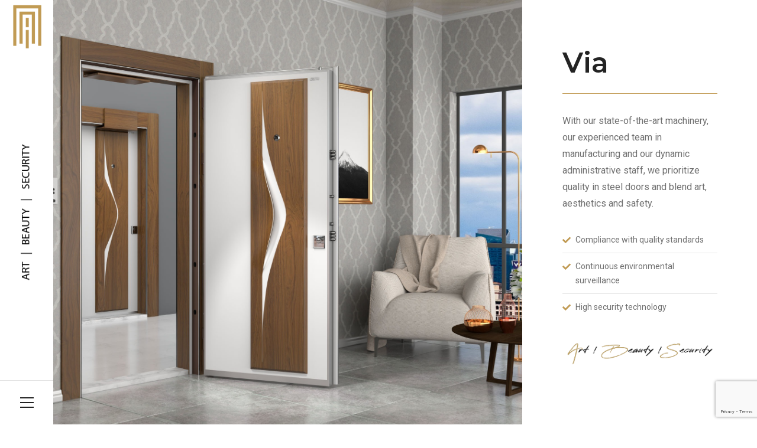

--- FILE ---
content_type: text/html; charset=utf-8
request_url: https://www.google.com/recaptcha/api2/anchor?ar=1&k=6LdZUKQdAAAAAKeUmAE96LYvqS7x4Z8Od-QnGBdw&co=aHR0cHM6Ly93d3cuYWJzZG9vci5jb206NDQz&hl=en&v=PoyoqOPhxBO7pBk68S4YbpHZ&size=invisible&anchor-ms=20000&execute-ms=30000&cb=s22rjxl7s8xk
body_size: 48953
content:
<!DOCTYPE HTML><html dir="ltr" lang="en"><head><meta http-equiv="Content-Type" content="text/html; charset=UTF-8">
<meta http-equiv="X-UA-Compatible" content="IE=edge">
<title>reCAPTCHA</title>
<style type="text/css">
/* cyrillic-ext */
@font-face {
  font-family: 'Roboto';
  font-style: normal;
  font-weight: 400;
  font-stretch: 100%;
  src: url(//fonts.gstatic.com/s/roboto/v48/KFO7CnqEu92Fr1ME7kSn66aGLdTylUAMa3GUBHMdazTgWw.woff2) format('woff2');
  unicode-range: U+0460-052F, U+1C80-1C8A, U+20B4, U+2DE0-2DFF, U+A640-A69F, U+FE2E-FE2F;
}
/* cyrillic */
@font-face {
  font-family: 'Roboto';
  font-style: normal;
  font-weight: 400;
  font-stretch: 100%;
  src: url(//fonts.gstatic.com/s/roboto/v48/KFO7CnqEu92Fr1ME7kSn66aGLdTylUAMa3iUBHMdazTgWw.woff2) format('woff2');
  unicode-range: U+0301, U+0400-045F, U+0490-0491, U+04B0-04B1, U+2116;
}
/* greek-ext */
@font-face {
  font-family: 'Roboto';
  font-style: normal;
  font-weight: 400;
  font-stretch: 100%;
  src: url(//fonts.gstatic.com/s/roboto/v48/KFO7CnqEu92Fr1ME7kSn66aGLdTylUAMa3CUBHMdazTgWw.woff2) format('woff2');
  unicode-range: U+1F00-1FFF;
}
/* greek */
@font-face {
  font-family: 'Roboto';
  font-style: normal;
  font-weight: 400;
  font-stretch: 100%;
  src: url(//fonts.gstatic.com/s/roboto/v48/KFO7CnqEu92Fr1ME7kSn66aGLdTylUAMa3-UBHMdazTgWw.woff2) format('woff2');
  unicode-range: U+0370-0377, U+037A-037F, U+0384-038A, U+038C, U+038E-03A1, U+03A3-03FF;
}
/* math */
@font-face {
  font-family: 'Roboto';
  font-style: normal;
  font-weight: 400;
  font-stretch: 100%;
  src: url(//fonts.gstatic.com/s/roboto/v48/KFO7CnqEu92Fr1ME7kSn66aGLdTylUAMawCUBHMdazTgWw.woff2) format('woff2');
  unicode-range: U+0302-0303, U+0305, U+0307-0308, U+0310, U+0312, U+0315, U+031A, U+0326-0327, U+032C, U+032F-0330, U+0332-0333, U+0338, U+033A, U+0346, U+034D, U+0391-03A1, U+03A3-03A9, U+03B1-03C9, U+03D1, U+03D5-03D6, U+03F0-03F1, U+03F4-03F5, U+2016-2017, U+2034-2038, U+203C, U+2040, U+2043, U+2047, U+2050, U+2057, U+205F, U+2070-2071, U+2074-208E, U+2090-209C, U+20D0-20DC, U+20E1, U+20E5-20EF, U+2100-2112, U+2114-2115, U+2117-2121, U+2123-214F, U+2190, U+2192, U+2194-21AE, U+21B0-21E5, U+21F1-21F2, U+21F4-2211, U+2213-2214, U+2216-22FF, U+2308-230B, U+2310, U+2319, U+231C-2321, U+2336-237A, U+237C, U+2395, U+239B-23B7, U+23D0, U+23DC-23E1, U+2474-2475, U+25AF, U+25B3, U+25B7, U+25BD, U+25C1, U+25CA, U+25CC, U+25FB, U+266D-266F, U+27C0-27FF, U+2900-2AFF, U+2B0E-2B11, U+2B30-2B4C, U+2BFE, U+3030, U+FF5B, U+FF5D, U+1D400-1D7FF, U+1EE00-1EEFF;
}
/* symbols */
@font-face {
  font-family: 'Roboto';
  font-style: normal;
  font-weight: 400;
  font-stretch: 100%;
  src: url(//fonts.gstatic.com/s/roboto/v48/KFO7CnqEu92Fr1ME7kSn66aGLdTylUAMaxKUBHMdazTgWw.woff2) format('woff2');
  unicode-range: U+0001-000C, U+000E-001F, U+007F-009F, U+20DD-20E0, U+20E2-20E4, U+2150-218F, U+2190, U+2192, U+2194-2199, U+21AF, U+21E6-21F0, U+21F3, U+2218-2219, U+2299, U+22C4-22C6, U+2300-243F, U+2440-244A, U+2460-24FF, U+25A0-27BF, U+2800-28FF, U+2921-2922, U+2981, U+29BF, U+29EB, U+2B00-2BFF, U+4DC0-4DFF, U+FFF9-FFFB, U+10140-1018E, U+10190-1019C, U+101A0, U+101D0-101FD, U+102E0-102FB, U+10E60-10E7E, U+1D2C0-1D2D3, U+1D2E0-1D37F, U+1F000-1F0FF, U+1F100-1F1AD, U+1F1E6-1F1FF, U+1F30D-1F30F, U+1F315, U+1F31C, U+1F31E, U+1F320-1F32C, U+1F336, U+1F378, U+1F37D, U+1F382, U+1F393-1F39F, U+1F3A7-1F3A8, U+1F3AC-1F3AF, U+1F3C2, U+1F3C4-1F3C6, U+1F3CA-1F3CE, U+1F3D4-1F3E0, U+1F3ED, U+1F3F1-1F3F3, U+1F3F5-1F3F7, U+1F408, U+1F415, U+1F41F, U+1F426, U+1F43F, U+1F441-1F442, U+1F444, U+1F446-1F449, U+1F44C-1F44E, U+1F453, U+1F46A, U+1F47D, U+1F4A3, U+1F4B0, U+1F4B3, U+1F4B9, U+1F4BB, U+1F4BF, U+1F4C8-1F4CB, U+1F4D6, U+1F4DA, U+1F4DF, U+1F4E3-1F4E6, U+1F4EA-1F4ED, U+1F4F7, U+1F4F9-1F4FB, U+1F4FD-1F4FE, U+1F503, U+1F507-1F50B, U+1F50D, U+1F512-1F513, U+1F53E-1F54A, U+1F54F-1F5FA, U+1F610, U+1F650-1F67F, U+1F687, U+1F68D, U+1F691, U+1F694, U+1F698, U+1F6AD, U+1F6B2, U+1F6B9-1F6BA, U+1F6BC, U+1F6C6-1F6CF, U+1F6D3-1F6D7, U+1F6E0-1F6EA, U+1F6F0-1F6F3, U+1F6F7-1F6FC, U+1F700-1F7FF, U+1F800-1F80B, U+1F810-1F847, U+1F850-1F859, U+1F860-1F887, U+1F890-1F8AD, U+1F8B0-1F8BB, U+1F8C0-1F8C1, U+1F900-1F90B, U+1F93B, U+1F946, U+1F984, U+1F996, U+1F9E9, U+1FA00-1FA6F, U+1FA70-1FA7C, U+1FA80-1FA89, U+1FA8F-1FAC6, U+1FACE-1FADC, U+1FADF-1FAE9, U+1FAF0-1FAF8, U+1FB00-1FBFF;
}
/* vietnamese */
@font-face {
  font-family: 'Roboto';
  font-style: normal;
  font-weight: 400;
  font-stretch: 100%;
  src: url(//fonts.gstatic.com/s/roboto/v48/KFO7CnqEu92Fr1ME7kSn66aGLdTylUAMa3OUBHMdazTgWw.woff2) format('woff2');
  unicode-range: U+0102-0103, U+0110-0111, U+0128-0129, U+0168-0169, U+01A0-01A1, U+01AF-01B0, U+0300-0301, U+0303-0304, U+0308-0309, U+0323, U+0329, U+1EA0-1EF9, U+20AB;
}
/* latin-ext */
@font-face {
  font-family: 'Roboto';
  font-style: normal;
  font-weight: 400;
  font-stretch: 100%;
  src: url(//fonts.gstatic.com/s/roboto/v48/KFO7CnqEu92Fr1ME7kSn66aGLdTylUAMa3KUBHMdazTgWw.woff2) format('woff2');
  unicode-range: U+0100-02BA, U+02BD-02C5, U+02C7-02CC, U+02CE-02D7, U+02DD-02FF, U+0304, U+0308, U+0329, U+1D00-1DBF, U+1E00-1E9F, U+1EF2-1EFF, U+2020, U+20A0-20AB, U+20AD-20C0, U+2113, U+2C60-2C7F, U+A720-A7FF;
}
/* latin */
@font-face {
  font-family: 'Roboto';
  font-style: normal;
  font-weight: 400;
  font-stretch: 100%;
  src: url(//fonts.gstatic.com/s/roboto/v48/KFO7CnqEu92Fr1ME7kSn66aGLdTylUAMa3yUBHMdazQ.woff2) format('woff2');
  unicode-range: U+0000-00FF, U+0131, U+0152-0153, U+02BB-02BC, U+02C6, U+02DA, U+02DC, U+0304, U+0308, U+0329, U+2000-206F, U+20AC, U+2122, U+2191, U+2193, U+2212, U+2215, U+FEFF, U+FFFD;
}
/* cyrillic-ext */
@font-face {
  font-family: 'Roboto';
  font-style: normal;
  font-weight: 500;
  font-stretch: 100%;
  src: url(//fonts.gstatic.com/s/roboto/v48/KFO7CnqEu92Fr1ME7kSn66aGLdTylUAMa3GUBHMdazTgWw.woff2) format('woff2');
  unicode-range: U+0460-052F, U+1C80-1C8A, U+20B4, U+2DE0-2DFF, U+A640-A69F, U+FE2E-FE2F;
}
/* cyrillic */
@font-face {
  font-family: 'Roboto';
  font-style: normal;
  font-weight: 500;
  font-stretch: 100%;
  src: url(//fonts.gstatic.com/s/roboto/v48/KFO7CnqEu92Fr1ME7kSn66aGLdTylUAMa3iUBHMdazTgWw.woff2) format('woff2');
  unicode-range: U+0301, U+0400-045F, U+0490-0491, U+04B0-04B1, U+2116;
}
/* greek-ext */
@font-face {
  font-family: 'Roboto';
  font-style: normal;
  font-weight: 500;
  font-stretch: 100%;
  src: url(//fonts.gstatic.com/s/roboto/v48/KFO7CnqEu92Fr1ME7kSn66aGLdTylUAMa3CUBHMdazTgWw.woff2) format('woff2');
  unicode-range: U+1F00-1FFF;
}
/* greek */
@font-face {
  font-family: 'Roboto';
  font-style: normal;
  font-weight: 500;
  font-stretch: 100%;
  src: url(//fonts.gstatic.com/s/roboto/v48/KFO7CnqEu92Fr1ME7kSn66aGLdTylUAMa3-UBHMdazTgWw.woff2) format('woff2');
  unicode-range: U+0370-0377, U+037A-037F, U+0384-038A, U+038C, U+038E-03A1, U+03A3-03FF;
}
/* math */
@font-face {
  font-family: 'Roboto';
  font-style: normal;
  font-weight: 500;
  font-stretch: 100%;
  src: url(//fonts.gstatic.com/s/roboto/v48/KFO7CnqEu92Fr1ME7kSn66aGLdTylUAMawCUBHMdazTgWw.woff2) format('woff2');
  unicode-range: U+0302-0303, U+0305, U+0307-0308, U+0310, U+0312, U+0315, U+031A, U+0326-0327, U+032C, U+032F-0330, U+0332-0333, U+0338, U+033A, U+0346, U+034D, U+0391-03A1, U+03A3-03A9, U+03B1-03C9, U+03D1, U+03D5-03D6, U+03F0-03F1, U+03F4-03F5, U+2016-2017, U+2034-2038, U+203C, U+2040, U+2043, U+2047, U+2050, U+2057, U+205F, U+2070-2071, U+2074-208E, U+2090-209C, U+20D0-20DC, U+20E1, U+20E5-20EF, U+2100-2112, U+2114-2115, U+2117-2121, U+2123-214F, U+2190, U+2192, U+2194-21AE, U+21B0-21E5, U+21F1-21F2, U+21F4-2211, U+2213-2214, U+2216-22FF, U+2308-230B, U+2310, U+2319, U+231C-2321, U+2336-237A, U+237C, U+2395, U+239B-23B7, U+23D0, U+23DC-23E1, U+2474-2475, U+25AF, U+25B3, U+25B7, U+25BD, U+25C1, U+25CA, U+25CC, U+25FB, U+266D-266F, U+27C0-27FF, U+2900-2AFF, U+2B0E-2B11, U+2B30-2B4C, U+2BFE, U+3030, U+FF5B, U+FF5D, U+1D400-1D7FF, U+1EE00-1EEFF;
}
/* symbols */
@font-face {
  font-family: 'Roboto';
  font-style: normal;
  font-weight: 500;
  font-stretch: 100%;
  src: url(//fonts.gstatic.com/s/roboto/v48/KFO7CnqEu92Fr1ME7kSn66aGLdTylUAMaxKUBHMdazTgWw.woff2) format('woff2');
  unicode-range: U+0001-000C, U+000E-001F, U+007F-009F, U+20DD-20E0, U+20E2-20E4, U+2150-218F, U+2190, U+2192, U+2194-2199, U+21AF, U+21E6-21F0, U+21F3, U+2218-2219, U+2299, U+22C4-22C6, U+2300-243F, U+2440-244A, U+2460-24FF, U+25A0-27BF, U+2800-28FF, U+2921-2922, U+2981, U+29BF, U+29EB, U+2B00-2BFF, U+4DC0-4DFF, U+FFF9-FFFB, U+10140-1018E, U+10190-1019C, U+101A0, U+101D0-101FD, U+102E0-102FB, U+10E60-10E7E, U+1D2C0-1D2D3, U+1D2E0-1D37F, U+1F000-1F0FF, U+1F100-1F1AD, U+1F1E6-1F1FF, U+1F30D-1F30F, U+1F315, U+1F31C, U+1F31E, U+1F320-1F32C, U+1F336, U+1F378, U+1F37D, U+1F382, U+1F393-1F39F, U+1F3A7-1F3A8, U+1F3AC-1F3AF, U+1F3C2, U+1F3C4-1F3C6, U+1F3CA-1F3CE, U+1F3D4-1F3E0, U+1F3ED, U+1F3F1-1F3F3, U+1F3F5-1F3F7, U+1F408, U+1F415, U+1F41F, U+1F426, U+1F43F, U+1F441-1F442, U+1F444, U+1F446-1F449, U+1F44C-1F44E, U+1F453, U+1F46A, U+1F47D, U+1F4A3, U+1F4B0, U+1F4B3, U+1F4B9, U+1F4BB, U+1F4BF, U+1F4C8-1F4CB, U+1F4D6, U+1F4DA, U+1F4DF, U+1F4E3-1F4E6, U+1F4EA-1F4ED, U+1F4F7, U+1F4F9-1F4FB, U+1F4FD-1F4FE, U+1F503, U+1F507-1F50B, U+1F50D, U+1F512-1F513, U+1F53E-1F54A, U+1F54F-1F5FA, U+1F610, U+1F650-1F67F, U+1F687, U+1F68D, U+1F691, U+1F694, U+1F698, U+1F6AD, U+1F6B2, U+1F6B9-1F6BA, U+1F6BC, U+1F6C6-1F6CF, U+1F6D3-1F6D7, U+1F6E0-1F6EA, U+1F6F0-1F6F3, U+1F6F7-1F6FC, U+1F700-1F7FF, U+1F800-1F80B, U+1F810-1F847, U+1F850-1F859, U+1F860-1F887, U+1F890-1F8AD, U+1F8B0-1F8BB, U+1F8C0-1F8C1, U+1F900-1F90B, U+1F93B, U+1F946, U+1F984, U+1F996, U+1F9E9, U+1FA00-1FA6F, U+1FA70-1FA7C, U+1FA80-1FA89, U+1FA8F-1FAC6, U+1FACE-1FADC, U+1FADF-1FAE9, U+1FAF0-1FAF8, U+1FB00-1FBFF;
}
/* vietnamese */
@font-face {
  font-family: 'Roboto';
  font-style: normal;
  font-weight: 500;
  font-stretch: 100%;
  src: url(//fonts.gstatic.com/s/roboto/v48/KFO7CnqEu92Fr1ME7kSn66aGLdTylUAMa3OUBHMdazTgWw.woff2) format('woff2');
  unicode-range: U+0102-0103, U+0110-0111, U+0128-0129, U+0168-0169, U+01A0-01A1, U+01AF-01B0, U+0300-0301, U+0303-0304, U+0308-0309, U+0323, U+0329, U+1EA0-1EF9, U+20AB;
}
/* latin-ext */
@font-face {
  font-family: 'Roboto';
  font-style: normal;
  font-weight: 500;
  font-stretch: 100%;
  src: url(//fonts.gstatic.com/s/roboto/v48/KFO7CnqEu92Fr1ME7kSn66aGLdTylUAMa3KUBHMdazTgWw.woff2) format('woff2');
  unicode-range: U+0100-02BA, U+02BD-02C5, U+02C7-02CC, U+02CE-02D7, U+02DD-02FF, U+0304, U+0308, U+0329, U+1D00-1DBF, U+1E00-1E9F, U+1EF2-1EFF, U+2020, U+20A0-20AB, U+20AD-20C0, U+2113, U+2C60-2C7F, U+A720-A7FF;
}
/* latin */
@font-face {
  font-family: 'Roboto';
  font-style: normal;
  font-weight: 500;
  font-stretch: 100%;
  src: url(//fonts.gstatic.com/s/roboto/v48/KFO7CnqEu92Fr1ME7kSn66aGLdTylUAMa3yUBHMdazQ.woff2) format('woff2');
  unicode-range: U+0000-00FF, U+0131, U+0152-0153, U+02BB-02BC, U+02C6, U+02DA, U+02DC, U+0304, U+0308, U+0329, U+2000-206F, U+20AC, U+2122, U+2191, U+2193, U+2212, U+2215, U+FEFF, U+FFFD;
}
/* cyrillic-ext */
@font-face {
  font-family: 'Roboto';
  font-style: normal;
  font-weight: 900;
  font-stretch: 100%;
  src: url(//fonts.gstatic.com/s/roboto/v48/KFO7CnqEu92Fr1ME7kSn66aGLdTylUAMa3GUBHMdazTgWw.woff2) format('woff2');
  unicode-range: U+0460-052F, U+1C80-1C8A, U+20B4, U+2DE0-2DFF, U+A640-A69F, U+FE2E-FE2F;
}
/* cyrillic */
@font-face {
  font-family: 'Roboto';
  font-style: normal;
  font-weight: 900;
  font-stretch: 100%;
  src: url(//fonts.gstatic.com/s/roboto/v48/KFO7CnqEu92Fr1ME7kSn66aGLdTylUAMa3iUBHMdazTgWw.woff2) format('woff2');
  unicode-range: U+0301, U+0400-045F, U+0490-0491, U+04B0-04B1, U+2116;
}
/* greek-ext */
@font-face {
  font-family: 'Roboto';
  font-style: normal;
  font-weight: 900;
  font-stretch: 100%;
  src: url(//fonts.gstatic.com/s/roboto/v48/KFO7CnqEu92Fr1ME7kSn66aGLdTylUAMa3CUBHMdazTgWw.woff2) format('woff2');
  unicode-range: U+1F00-1FFF;
}
/* greek */
@font-face {
  font-family: 'Roboto';
  font-style: normal;
  font-weight: 900;
  font-stretch: 100%;
  src: url(//fonts.gstatic.com/s/roboto/v48/KFO7CnqEu92Fr1ME7kSn66aGLdTylUAMa3-UBHMdazTgWw.woff2) format('woff2');
  unicode-range: U+0370-0377, U+037A-037F, U+0384-038A, U+038C, U+038E-03A1, U+03A3-03FF;
}
/* math */
@font-face {
  font-family: 'Roboto';
  font-style: normal;
  font-weight: 900;
  font-stretch: 100%;
  src: url(//fonts.gstatic.com/s/roboto/v48/KFO7CnqEu92Fr1ME7kSn66aGLdTylUAMawCUBHMdazTgWw.woff2) format('woff2');
  unicode-range: U+0302-0303, U+0305, U+0307-0308, U+0310, U+0312, U+0315, U+031A, U+0326-0327, U+032C, U+032F-0330, U+0332-0333, U+0338, U+033A, U+0346, U+034D, U+0391-03A1, U+03A3-03A9, U+03B1-03C9, U+03D1, U+03D5-03D6, U+03F0-03F1, U+03F4-03F5, U+2016-2017, U+2034-2038, U+203C, U+2040, U+2043, U+2047, U+2050, U+2057, U+205F, U+2070-2071, U+2074-208E, U+2090-209C, U+20D0-20DC, U+20E1, U+20E5-20EF, U+2100-2112, U+2114-2115, U+2117-2121, U+2123-214F, U+2190, U+2192, U+2194-21AE, U+21B0-21E5, U+21F1-21F2, U+21F4-2211, U+2213-2214, U+2216-22FF, U+2308-230B, U+2310, U+2319, U+231C-2321, U+2336-237A, U+237C, U+2395, U+239B-23B7, U+23D0, U+23DC-23E1, U+2474-2475, U+25AF, U+25B3, U+25B7, U+25BD, U+25C1, U+25CA, U+25CC, U+25FB, U+266D-266F, U+27C0-27FF, U+2900-2AFF, U+2B0E-2B11, U+2B30-2B4C, U+2BFE, U+3030, U+FF5B, U+FF5D, U+1D400-1D7FF, U+1EE00-1EEFF;
}
/* symbols */
@font-face {
  font-family: 'Roboto';
  font-style: normal;
  font-weight: 900;
  font-stretch: 100%;
  src: url(//fonts.gstatic.com/s/roboto/v48/KFO7CnqEu92Fr1ME7kSn66aGLdTylUAMaxKUBHMdazTgWw.woff2) format('woff2');
  unicode-range: U+0001-000C, U+000E-001F, U+007F-009F, U+20DD-20E0, U+20E2-20E4, U+2150-218F, U+2190, U+2192, U+2194-2199, U+21AF, U+21E6-21F0, U+21F3, U+2218-2219, U+2299, U+22C4-22C6, U+2300-243F, U+2440-244A, U+2460-24FF, U+25A0-27BF, U+2800-28FF, U+2921-2922, U+2981, U+29BF, U+29EB, U+2B00-2BFF, U+4DC0-4DFF, U+FFF9-FFFB, U+10140-1018E, U+10190-1019C, U+101A0, U+101D0-101FD, U+102E0-102FB, U+10E60-10E7E, U+1D2C0-1D2D3, U+1D2E0-1D37F, U+1F000-1F0FF, U+1F100-1F1AD, U+1F1E6-1F1FF, U+1F30D-1F30F, U+1F315, U+1F31C, U+1F31E, U+1F320-1F32C, U+1F336, U+1F378, U+1F37D, U+1F382, U+1F393-1F39F, U+1F3A7-1F3A8, U+1F3AC-1F3AF, U+1F3C2, U+1F3C4-1F3C6, U+1F3CA-1F3CE, U+1F3D4-1F3E0, U+1F3ED, U+1F3F1-1F3F3, U+1F3F5-1F3F7, U+1F408, U+1F415, U+1F41F, U+1F426, U+1F43F, U+1F441-1F442, U+1F444, U+1F446-1F449, U+1F44C-1F44E, U+1F453, U+1F46A, U+1F47D, U+1F4A3, U+1F4B0, U+1F4B3, U+1F4B9, U+1F4BB, U+1F4BF, U+1F4C8-1F4CB, U+1F4D6, U+1F4DA, U+1F4DF, U+1F4E3-1F4E6, U+1F4EA-1F4ED, U+1F4F7, U+1F4F9-1F4FB, U+1F4FD-1F4FE, U+1F503, U+1F507-1F50B, U+1F50D, U+1F512-1F513, U+1F53E-1F54A, U+1F54F-1F5FA, U+1F610, U+1F650-1F67F, U+1F687, U+1F68D, U+1F691, U+1F694, U+1F698, U+1F6AD, U+1F6B2, U+1F6B9-1F6BA, U+1F6BC, U+1F6C6-1F6CF, U+1F6D3-1F6D7, U+1F6E0-1F6EA, U+1F6F0-1F6F3, U+1F6F7-1F6FC, U+1F700-1F7FF, U+1F800-1F80B, U+1F810-1F847, U+1F850-1F859, U+1F860-1F887, U+1F890-1F8AD, U+1F8B0-1F8BB, U+1F8C0-1F8C1, U+1F900-1F90B, U+1F93B, U+1F946, U+1F984, U+1F996, U+1F9E9, U+1FA00-1FA6F, U+1FA70-1FA7C, U+1FA80-1FA89, U+1FA8F-1FAC6, U+1FACE-1FADC, U+1FADF-1FAE9, U+1FAF0-1FAF8, U+1FB00-1FBFF;
}
/* vietnamese */
@font-face {
  font-family: 'Roboto';
  font-style: normal;
  font-weight: 900;
  font-stretch: 100%;
  src: url(//fonts.gstatic.com/s/roboto/v48/KFO7CnqEu92Fr1ME7kSn66aGLdTylUAMa3OUBHMdazTgWw.woff2) format('woff2');
  unicode-range: U+0102-0103, U+0110-0111, U+0128-0129, U+0168-0169, U+01A0-01A1, U+01AF-01B0, U+0300-0301, U+0303-0304, U+0308-0309, U+0323, U+0329, U+1EA0-1EF9, U+20AB;
}
/* latin-ext */
@font-face {
  font-family: 'Roboto';
  font-style: normal;
  font-weight: 900;
  font-stretch: 100%;
  src: url(//fonts.gstatic.com/s/roboto/v48/KFO7CnqEu92Fr1ME7kSn66aGLdTylUAMa3KUBHMdazTgWw.woff2) format('woff2');
  unicode-range: U+0100-02BA, U+02BD-02C5, U+02C7-02CC, U+02CE-02D7, U+02DD-02FF, U+0304, U+0308, U+0329, U+1D00-1DBF, U+1E00-1E9F, U+1EF2-1EFF, U+2020, U+20A0-20AB, U+20AD-20C0, U+2113, U+2C60-2C7F, U+A720-A7FF;
}
/* latin */
@font-face {
  font-family: 'Roboto';
  font-style: normal;
  font-weight: 900;
  font-stretch: 100%;
  src: url(//fonts.gstatic.com/s/roboto/v48/KFO7CnqEu92Fr1ME7kSn66aGLdTylUAMa3yUBHMdazQ.woff2) format('woff2');
  unicode-range: U+0000-00FF, U+0131, U+0152-0153, U+02BB-02BC, U+02C6, U+02DA, U+02DC, U+0304, U+0308, U+0329, U+2000-206F, U+20AC, U+2122, U+2191, U+2193, U+2212, U+2215, U+FEFF, U+FFFD;
}

</style>
<link rel="stylesheet" type="text/css" href="https://www.gstatic.com/recaptcha/releases/PoyoqOPhxBO7pBk68S4YbpHZ/styles__ltr.css">
<script nonce="CoB7WFF-NmiIKNLXhse26g" type="text/javascript">window['__recaptcha_api'] = 'https://www.google.com/recaptcha/api2/';</script>
<script type="text/javascript" src="https://www.gstatic.com/recaptcha/releases/PoyoqOPhxBO7pBk68S4YbpHZ/recaptcha__en.js" nonce="CoB7WFF-NmiIKNLXhse26g">
      
    </script></head>
<body><div id="rc-anchor-alert" class="rc-anchor-alert"></div>
<input type="hidden" id="recaptcha-token" value="[base64]">
<script type="text/javascript" nonce="CoB7WFF-NmiIKNLXhse26g">
      recaptcha.anchor.Main.init("[\x22ainput\x22,[\x22bgdata\x22,\x22\x22,\[base64]/[base64]/[base64]/[base64]/[base64]/[base64]/KGcoTywyNTMsTy5PKSxVRyhPLEMpKTpnKE8sMjUzLEMpLE8pKSxsKSksTykpfSxieT1mdW5jdGlvbihDLE8sdSxsKXtmb3IobD0odT1SKEMpLDApO08+MDtPLS0pbD1sPDw4fFooQyk7ZyhDLHUsbCl9LFVHPWZ1bmN0aW9uKEMsTyl7Qy5pLmxlbmd0aD4xMDQ/[base64]/[base64]/[base64]/[base64]/[base64]/[base64]/[base64]\\u003d\x22,\[base64]\x22,\x22w44tw4/CmcK1wrcew5/Dr8Orw4nDllBsdjNoWixFPwrDh8Odw5fCo8OsZBJgEBfCtMKiOmRiw5pJSkBWw6QpdBtIIMKjw4vCsgE4TMO2ZsOqfcKmw55iw4fDvRtFw4XDtsO2RsKIBcK1A8ObwowCdQTCg2nCosK5RMObAy/DhUEgED11wpsuw7TDmMK1w59jVcO2wrZjw5PCpghVwofDsQDDp8OdIDlbwql1JV5Hw4HCp3vDncKjHcKPXB0TZMOfwozCjRrCjcKhSsKVwqTCnkLDvlgbPMKyLFPCicKwwok0wobDvGHDs2tkw7daWjTDhMKkAMOjw5fDiAFKTCZ4W8K0c8K0Mh/[base64]/[base64]/wq/Dv8KoeQ3CnANlw73DlSfDglUMwrpEw7bCsXs+Yw4Cw4HDl01fwoLDlMKDw7YSwrMmw6TCg8K4XQAhAjPDr29cYMOJOMOyS37CjMOxSERmw5PDvcOrw6nCklrDm8KZQVY4wpFfwqXCiFTDvMObw43CvsKzwp/DmsKrwr9nQcKKDEBhwocVY3pxw54xworCuMOKw41HF8K4UsOnHMKWGWPClUfDqTc9w4bCicOtfgcyZnrDjQsuP0/CqMKWX2fDvx3DhXnCml4dw45Yci/Cm8OUfcKdw5rCuMK7w4XCg38xNMKmSz/[base64]/DmSZ9w5vDvQwDw5tGPGRrw4nCogbDgMKtJQh/CmTDqUnCk8KEOk7Cr8Kuw4ZEPhs4wqkpY8KeJMKZwqVuw4QGZsOTS8KlwrlQwqnCkRnCjMKWwpA1d8K2w4ZmVlnClVp4FMOYesO/DsO4ccK/c1vDtiDClW7ClVrDrwbDqMOdw4B7wpZuwqTCrMKrw4nDk3lPw4sTCsKQw4bDhMOzwqHCmz4QRMKkfMKXw486HzHDt8OLwr4IKMKqfsOCGGnDjMKOw4JoJn5YHzDCvzjDnsKOEzTDgXVFw6bCoT7Dvz/Dq8OsCBHDhDnCgMOscWckw7IPw68Ve8OFTllOw7/CmHjChcKnDmzCnVjCmnJWwrvDoWnCjMOhwqvChzpnbMKZVMK1w59iT8KWw7UbDsKKwp3CuF4jUCFgJEvDqU9+wqwbPFQDdRlkw64rwrHCti5uO8OIWyvDii/[base64]/CisOCwqTDgMKCGmXCusKoHgEpwqwCwpRtwqXDo1PCtAzDp3FmSMKNw64hS8KLwpAWW3DDlsOsGSBABsKtw77Dhi/ClgcfLnFdw7fCmsO9ScO7w69Ewqdzwp4ow5lsXMKzw4bDjcObFDjDlMOZwo/[base64]/DosK3w4PDtUBWw51Acj9/w7xRc2c6OX3Do8OWCUjChnLCr0XDpMOEAGTCu8KuHCfCsknCrUdHPMOHwqfCnX7Dm3sbJ2zDhUvDjMOTwpMXCmwIRMOycsKiwqfCg8OjDCfDrxzDk8OMNsOFwp7DiMKAT2vDj2XDng90w7/CksOyHcO4YjdodU3CvsKlI8ODK8KYPnzCr8KKIMKeaCrDjw3DgsONPsKCwoRbwo3CrcOTw4rDsDQtJjPDlVEtwq/CksKYdcKlwqTCtA7CncKuwr/DjsKqY27DksORKmNgw5E/[base64]/DiWIww4QuGRVhwokracOxwrICw4vDrsKlOcK6OXBIaVPCq8OQCSNwUcKMwoQYIsOew6/DvFgYS8KAF8OQw6LDlj7DrsOJw5h5Q8Orw4fDuSpVwqHCsMOkwpsYGSlwX8OYVSDCg1AHwp4Vw6/ChgzCvgDCpsKMwpYQw7fDljTCj8KPw7HChDvDo8K7aMOzw5MpemrCs8KFECYkwptKw4nCjsKEw57DtcKyQ8OiwpwbRg/DnMK6ccKBesOMWsOewo3CshvCgsK7w4PCg1s5FF01wqBWY03DkcKYLX82Pn9wwrd8w7TCnsKhKgnCosKpCk7DnMKFw77Cu3bDt8OrasKgLcKGwo8XwqITw73DjATCl3PCkMKow7dTUHd8JsKLwpvCgU/DncKqIG3DvHU2wqXCvcOEwqhDwpDCgMO2wovDgDnDvXJncWLChDwmA8KvdsOfwrkweMKTDMOPQkYowqzDscKjayvCicOPwrUpbSzDm8Oqw7Ekw5YtC8OFIMKzEBDCgQ1jLsKkw5bDigxlZsOqGcKhw601R8OewpsLG1BRwrY1PkvCucODw79eaxDDvX9lDC/Djz0rDcKBwo3CnioRw4vDgcOLw7g/EMKSw4TDlcO3MsKpw4LCgCLDiQ4QfMKwwo8jw6BzKsKwwo07f8KJw7HCtF9VORbDgQ4uY3tcw4/CuFDCpMKxw7nDumxjGMKAeV/CiVbDkVTDlAbDuhHDuMKAw7jDgi5Two1PBcOBwrDCu3XCi8OfNsOgw7nDtwITSErCicOxwrbDgW0oIFLCs8KtSsK7w5VawqDDpMKxc0jChyTDkD/[base64]/FD7Dq1IVU8Owd8OyAzrDlifDhSzCminDnifCmcKMEnxtw5vDlsOdGWfCpcK1Y8OywqlfwrHCiMKQw4zChcKNw43DkcO0S8KnDVHCrcKqFihOw7/[base64]/CjU3Djl/CucONw5daZh50wozDq8K4K8ObIsK/wqHCt8K3YFteBAbCn1zDlcKdSMOtHcK2MFDCvcKtScO7SsKfDsOrw7rDiwHDinY2QsOawoTCpx/DkwEewp/DosOlw4zCk8K7MUHCgsKUwrsFwoLCt8OOw7/Di0HDl8KfwrDDjTTCkMKfw6LDllnDncKsTBfCrcKVwpfDmlrDnBfDrQUjw699TsOTcsKzwozChh/ClcKzw7lLc8Kpwr/CssOMQmYpwp3Dm3LCtsKjw7x0wrIqDsKYLMKCMcORZS0Awop7AcKDwqzCi2XDhj9rwpHCgMO4L8O+w48ORcKtXg8Qw71dwpU6JsKrQcKpWMOgeW9wwr3CrsOoIGwafXV2AG56QTXDjlsgV8OESMOTwrvCrsKDfiF9fsOsGT1/RMKUw7nCtTRLwo5kTBXCo2pjd2LDtcKKw4bDu8K+NQrCgVcBFjDCv1LDnMKtF1bComk1wrzCgsK5w5TDrzjDr1IDw6XCqsO1wo8Ww7nCnsORVMOoK8Ktw6DCv8OJCTIbExnCncKNI8Kww5tQBMKmf13DncO5LcKKFD7DmXnCnsO8w77CuEjCqsKIEMOhw6vCnSw1LD/CqjcnwpDDtcKPYsOBTMKcAcK7w6TDn1nCjsOBwqPCl8K0YjB0w6nDnsOEwoHCskcmWsO/w4fChztnwoXDtsKAw6jDh8Oswq/DsMOBCcOGwoXCkHzDuWDDnT87w5ZSwpHCk0MswpHDucKNw7TDihtFQBA+WcKoacK+V8OkccK8bRdTwrJmw7w9wr5bdwrDoxEnH8KcFsKBwpcQwqvDqsKyREHCoHcHw74cwrDCtH5+wq5jwr00GGfDqGhZCHtSw5rDucOBFMOpE3/Ds8OBwrZGw4TDh8OOCcO6wrl8w6M/BUAqwrFAElfCgzXCgSTDlC/DuTrDmBRdw7TCuxrCqMORw5TDoR/CrcOjXFhwwrMsw5wrworDosOTczFDwrY5woRUXsKtR8ORc8OsQkhBTcKtGxnDvsO7ecKKXjFRwo/DgsObw5nDn8KJBHggw7BPPiHDoFTDlcOfJsKcwpXDthTDtMOiw61aw58ZwqFGwqVAw6XCjRAmw4QbcQZWwrPDhcKMw7/Cs8KCwqTDvcKHwoMBeTd/[base64]/wpHDi8OOw47Ct2HDtCYmAsO+H8OlXcKCV8Ksw6PDg1dPwq/Ct1g6woQqw7dZw6/DocK+w6PDo13CrRTChMKaDGzDgi3Ch8KQCFBBwrBXwpvDnMKOwplyQmTCr8OeNxBKE39gJ8OTwrsNw7hDIih8w4NdwofCosOpw7TDlMO4wpdDNsKdw4J/wrLDrsOww6QmX8O1YHXDjcOxwohbCcOBw6rChsOCXsKZw6N9w6lSw6wwwqzDgMKZw70jw4vCinTDk0YkwrLCvkLCqEs7V3HDpEnDhcOPw57CtHbChsK1w5zCpEfCgMK5dcOVw4rDjMOsZTRzwo7Dv8OuZ0vDmzlUw5LDuxAswqsKDVnDvxhCw5U8GBvDlE/[base64]/Sm/CncKjwo5Ac0UqS09MTF/DmsKLbi0ZAw9OZcKAM8OSDcKGeBDCqMO4DAHDiMKpC8Ksw5/Cvj5UChUwwo0LaMO/wrrDmAtIDMO1eA/DjMOWw71Yw7I+CcOeBxLDpTLChjwgw4Epw4vDucK8w7LCmHAxO19sfMO6HMOHB8Kxw7jDhwURwrzCoMOXfzUhUcOuTsKCwr7DjMO6FD/Dj8Kbw4YUw5ouWQTDjMKAfivCqzFrw5zDmcOza8Kdwr7DgFg8w5bCksKBBMO2ccKbwrg0dzvCtwNocR1Aw4PDryYkMMKYw6nCiiTCkMKDwqIvTTLCt2LDmcOEwpFyFHt2wo5ibmTCqAnCjcOgUi0dwonDrkl5YUVbZEMyXEjDqiM/[base64]/DqMK1PzQKwqzCvBbCumw/[base64]/CpXLDskXDr8O4GFIgE2A7wo1GwqAJwrVxRVBYw4PCqMK/wqDDk3oMw6cmwpfDj8Kvwrduw7jCiMKNQWNcwoNfN2tHwpfCkClGNsOyw7fCk3BoM3/ChUsywoPCjFk4w4TCr8O9JipZZ03DhBfCtE8kV2wFw5hEwp4MKMOpw7bDk8KFSF0hwoV2VknCkcOuwrFpwpJnwoTCgnbCv8KOGlrCgzduWcOAeATCgQtEYMKvw5FWPmJEecOww7xie8KfNcOPNVZ6NHTCj8O6fcODQk/Cg8OmBTrCsTzCvhAqw5fDmUEvZMOiw4fDiXsDJhFiw6rDp8OsT1YXJ8KQTcKuwpvCgV3DhsOJDcKXw7Fhw4HChcKmw4fDhgfDnwXDrsKfw53DuFPDpmLCpMKMwp8Nw653w7BEDj4Bw5/Ds8KPw6MlwrbDuMKsUsOSwpdJGcKHw5EhBFPCvFBXw7Fiw7Etw4cXwpXDoMOZCELCjU3DuA7Cph/CnMOcwq/[base64]/DgMK3T0nCty3ClMKYUMKww5MSwofCh8KAwqPDksOIJsOXw6HCiTISdsOPw5zDgcO4LwzDmXMhQMOheGc3w6zDhMOtdWTDiEwqUMO/w7NTYWFseQ7DkMK7w7MEGsOjIU7CjiHDp8Kww7VNwpYNwqfDolTCt2M5wqHCvMKSwqVJU8OWUsO2L3bCqMKdHXkWwrhRJVc4fE3ChcKgw7Z5a1dREsKrwqvDk37DmsKZwrxww5ZAw7XDq8KHDmEXYcOwKjbCjCjDtMO8w4N0FX3CusK6SU/Cv8Oyw7kvw5Euwp1gFy7DgMOVMcOIe8KncWgGwq/Dkk5fDU/Cg05OdcKjEToswpPDqMKbB2zCicK4NcKew5vClMOlK8OxwocDwpbCscKfKMOCw7LCtMK/[base64]/[base64]/[base64]/DiljCumbCrsOowr8zwozCh0YPEQ5NwofCvVYgNxJVNgLCisOsw7srwpENwppMDMKBf8K9w4gvw5dqHHXCqMO9w7RmwqPCg2xpw4ATSMKpwp3DrcKTYsOmPR/CusOUw5jDk348YDcTw41+KcKUQsOHfQLDjsOWwrLDpcKgDsObcwJ7F3obw5PCrR1Dw4rDhQ7DgWBowqHDjMO7w5/[base64]/DjAgifnXCrsKbehfDq04PwrwoRsOrJcOCw5jDv8Oqw5xtwrPCihbCh8KRwq3Cs2YHw7rCkMK8wrcqw61eBcOIwpUHXsOqFXobw5HDhMKQw5JDw5JOwozDgcOeHcOtTsO2RcO9AcKTw4BvHybDsEbDosOKwocjUMOEccKiKzPDhMK/wpoywpfCsTHDkV/CoMKww7xWw6AIbcKPwqDDncKEXMKnSMKqwp/Di2hZw4RmUhwUwqs0wptQwogzTQMtwrXCnXU+U8Kiwrxpw6HDvD7CtyxJdEDDgUHDisO0wpJ/w4/CtFLDqMOhwonCqsOWAgoIwqjCpcOdfcOFwoPDvynChX3CuMK4w7nDkMKdEUrDtDjCsXPDnsKkNsKCekwYJn4Pw5jDvgFJwr/Cr8KOe8OQwpnDlxJ4wrtyLMOiw7VdGi8TGRbCqCDDh0RsRsOQw6t6V8OtwocgQwTDiWwPw5bDlcKnIcKdVcKtdsOdwpTCnMO+w65Kw4QTesOhaBHDp3dMwqDCvi3DilYTw6MNGsOUw5VDw5rCocOOwrAAHQRXw6LDtsOEVS/CucONZsOaw6kWw5BJL8OIC8KmKcKuw611IMOGA2jDk1MiGWQHw5fCuEZHw7nCosKmacKTLsOqwo3DrcKlLnPDrcK8XkcpwoLCqcK3FMOeBmHDl8OKegDCr8KFwolCw4J3w7bDuMKyX2NnNMOWXHnCvUg7JcK1ETbCj8KIwqImSwjCmWPCmkHCphjDlmEvw4x8w6/Crz7CjS9PZMO4QjoFw4XCh8K1YVbCkG/Cg8OWw6JewpYrw6pcHSXClj3CgsKtwrJ4woMaXWt5w4EcPcOCYMO3esObw7Buw4HDpiAGw5PDncKJfR/CucKOw5hzwrzCssKmEcKOdEbCpgHDvhvCunnClVrDuDRmwrJOwo/DmcK/[base64]/CkRjDl1JNNSNPbDjDssORb8OzahnCjcO0w6soCVwnFMOTwoQZKVQpwqFqGcKswocFLlfCuS3ClcK+w4BQbcK6NsOVwpjCmcKTwoAnPMKpbsOFcMKww4IcbcO0GjYgD8K9IRPDiMOgw45eF8OVASXDk8KvwonDrsKNwr1lf0tIUxgBw5/DoFYRw481dVTDhyPDhcKrM8Oow5TDsRwfYUPCsEDDikDCscOWF8Kuw6PDhz/CszbDm8O3blIUdsODYsKbamA0DzwMwqDCgngTwonCoMKKwpsuw5TCncKRw7orH3kmCcOywq7DpDFhRcO5ezh/JA40wo0HJsK0w7HDrwZEEX1BN8O9wpsiwo4xwo3CvsO3wqMlFcOLM8O+PXLCsMOCw6ZfOsKaFjBPXMOxEDLDt30Zw4guGcOLAcKjw45VZGs2dcKTGijDvAB2ewrCkn/[base64]/CosKuEcOhw6LDp8OIHykNwq3DrMObwpIsw7HCihnDtcORwpDDuMKOw7TDtMODwp83RgdtYFzDuUFyw4wWwrxjGkJyN2nDnMO4w7zDpGbCrMKnbC/[base64]/CicOsc8O/SXATA1A4w4NCJBnDoENow4HDr2LDgHUSNnDDoCTDmMKaw44Nw4bDgsKAB8OwHTxoV8ONwpQKOhrDjMKvKMOUwonDhA5Fb8O3w7M2esKUw5YcUgtuwrY1w57Dt1JZdMOSw7/[base64]/wrtqw5YRw6wCGcK0TsOzw7LDn8K0wpbCp8Kgw50Sw5nCiDtiwp/Cqj3ClcKBCS/[base64]/[base64]/Dn8ONRAbCmXLDvcKXw68pwqAiw7EdMW7CgEBUw60QXhXCnMOQGsOodk3Cs3wQJcOawr8ZR3pGM8OFw43Cvwc/wpfDjcKgw6TDg8OlMS50WsKIwoXCksOeciHCoMKkw4fCkCjCucOQwqTCuMOpwpxuLCzCnsKTX8O0chTCosK/wrXCox0VwofDrnwtw5nCrSh0wqvCgMKxwrBUw4AZwonClsOfGcO5woHDnAFfw70MwodEwpvDv8KYw5M0w4AwVcOwYn/CogDCo8K7w6A/[base64]/Ct8ORSk3DpkJwwrXDscOrUkBaIsOtK03DkcKAwoZaw4XDmcOAwp0awqvCp1R4wrczwqMdwo1JahzCtjrCt1rCkw/Cu8OETRHChRBMPcKmeCHDncOqw6wVXwZLcF9hEMOyw4jCrcOAOE7Dgx5VSUM+USHClnxfBHcSQAsvZ8KJMVrDuMOpLMKUwpjDksK4Z1gjSzPCncOIY8KBw7bDqUXDnEDDu8OVw5fCmiFKCcKgwpnCggPCsDLCosKvwrLDm8Obc2dKMDTDnG0RbB16N8O/wrTCiGV7ckt8UATCo8KRV8OrScOwC8KMDcOHwrZGEivDhcO3Al/CosKkw4YVPcOCw4lpwoLCtWlGwqvDlmAeJcOEXsO4fcOMe3nCskbDuCRZworDpgzCsgELG0XDo8OzasOKUwfCv2xiG8OGwpkoAi/[base64]/DlyvChsOOZsOfOMKDF19xJwVWwosNw7oXw63CpjzCsyYAMsOeUTXDhVEBesOww4PClxswwrHCmURTVWXDgWXDshgVwrBkFsOCXARyw4cCKxZww77CmxzDgcOJw71bNcKEL8ORFMK5wroWLcK/w5rDnMOWfsKGw5LCvsOwLFbDgsKAw7M+F3vDojPDpgcQEMO8AA8Fw5vDqTnDjMKgJkXCjnNBw6N2wq7CpsOSwpfCpsK3USLCtU/CnMKBw6nCgMOdWsOCw4A4wrfCuMKtAmE4QR44DMONwoHDmmzDnHjCpSEUwqUTwqvDjMOIAcKIICnDkVIJQ8OIworCt2xNXVEJwo7CiFJbw69IaEHDv0HDn2MheMOaw4jDgsK0w70kAVnDnMOIwqDCicOtIsOVacO8fcKxwpDDrHzCv2fDtMKkJcOdKx/[base64]/[base64]/aMK/IcKFERR3wrfCv3RREQhxM8KgwpvDkQ4AwoJ4w7BlNUbDqm/[base64]/YR/ChXYEUsKIwofChsOlw63DusObw618wpPDpcKlwpxkw73DlMOBwqLCh8OFdhZgw4bCrMK7w63Doz5VHAtyw43DpcO1HTXDhC/DuMO6ZSfCoMO7TMODwrjDuMOKw4LCksKOwoh8w5QBwoRQw5jDm27Cl2DCsUnDs8KSw67Cky16wqN1aMKiBMKvG8Oww4DCocKMX8KFwoVzHXF8K8KdMMOfw7wDw6V4fsK1w6IKQzFQw7pqRMKMwpURw5rDt28/YTvDlcK/wqnCoMOGGW3CpsOKw41owrkDw5x2AcOUVXFSBMOIRMKEJcOgcB/CrE9iw4XDuVxSw4hXwotZw43CgFR7K8Olwr/Ck04Qw6fCqnrCv8KEDVvDn8OrFHxffgQ/IMKgw6TDiSbCucK1wo/DsEDCn8OOFCPDgj5DwqJhw6hawoLCnsKxw5gEBcKSdhnChBHCmRbCli7Dpl03wp7DssKIPQkKw4YvWcOZwpAAfMOxfkZ3eMOxMcKGVcOzwp3Cm2nCqk0DV8O0IDXCr8KOwoDDuTZNwpxYOsOoFcOAw7nDpz58w5zDomkGwrDCq8K9wrfDrMOwwqnDnkHDiyYHw4/[base64]/[base64]/CicKMwqMacMK/eD5hwo4zwrsNDj/[base64]/Dvn0FYw3CoHtgwrsnZcOZwrnCp3rDk8Ocw4MuwpY2w5lHw7wBwrfDvMOSwr/CgsO/K8Khw5JMw4fCsy8ObcOlAsKkwqHCt8KZwp3CgcKpIsK6wq3CuSUWw6A8wrdWUCnDn2TDiyM/[base64]/[base64]/w7ZyXVppw50cw6fDtXjCtB9WWwRbaULCmMKZCMKwwp1jUsORUcK5ZQpmQ8OqMDsNwrJiw7suPsOqd8OSw7vCvD/Ci1AmHsK/w67DkjcvJ8KWU8OxKX8+w4DChsOrCHHCpMKiw5IDdg/[base64]/acO6RyRiFCN0UMOHw5zCgsKQZEVpw4Qfw5LCsMOVw5oxw7rDkCsgw5PCmWLCmEfCkcKewqkswpnCscOGwpckwp7DisOhw5TDlsO1QcOfMnvDlWQ4wpvCvcKwwqtsw6/[base64]/aw9Uwo1PUBcSwo3Cr8Kjw5vDlcKdwr/Dg8KEwqpKYMO/[base64]/RcKnwpYpwq7CucO7f3jDhMOgw4vDjWspwrEzecOvwqRPVU/DusK3ORt0w5LCngV7w7DDlAvCtS3CmUHCgDdWw7zCuMKew4HDqcOEwqkgHsOeRMO7EsKGN0rDs8KyJSE6w5fDk2M+wrw3KnoKNnobw4/DlsOHwr/DocKMwpBJw4EVS2Ipwrw5KCDCr8Onwo/[base64]/ClUzDr8Ocw4cgR3bDrg1mw5HDrF/DtMK2ScKifcKwJxrCrMKualrDhXg0T8KCc8O6w4w/w5hxBi5hwqFEw7IxbcOeEcK4wrpBFcOpwprCn8KiJRJdw6Fpw6vCtwZRw6/DnMKtODDDhsKmw6A/AMOzEcKcwrvDi8OUBsOpSjt3wo83OsKTU8K6w4jDqDJdwoZLPRZfwo3DgcKyAMOfwpIow7TDqMODwoHCqgF6GsKoZMOVIgPCpHHCtsOPwobDgcK+wrTDmsOEKXVIwrBKFzEqTsOPQgrCo8KkbcKeRMKIw4TCiX/[base64]/DscOew65NNQ3CiXnDtCFrwolaNUDDjU3Cn8OqwpNcIHVyw4bCmcKXwprCtsKACAkaw65bwptTL2JRIcKoTgTDrcOHw5rClcKkwprDpsO1wrXClzXCvcKoNirCuz41NFIDwo/Dj8OUBMKoJcK3a0/[base64]/DpDfCngTDol1ZwpXDtsKvWMOCw7jDtcKqwpHDqsK9woPDrcKQw57Dv8OVEncOL0luwrjCqRp/fcKiP8O9N8KtwrQ5wp3DjjhWwq4KwoZzwpBXVHMNw7g2SXoTR8KdA8OQLXExw4/DjMOtw6zDjiwINsOgXT7DqsO4GMKAUn3DusOYwog0HsOYCcKAw7smccOyasKxw6Ecw7ppwonDs8OAwrDClWrDt8KMw7VQLsKvM8Kta8OOEWPDnsKHVi1kLxJDw5U6wq/DucOhw58Fw4vCkBoKw6fCvsOEwpDDrMOdwrzDh8KtMcKZH8K9SmBiScO6L8KGIMKaw7gJwoxOVDwnf8Kyw64fS8K4w4jDn8Oaw7ADHy/DpMOSDsOrw7/CrWPCi2kDwp0FwrBywp4mLcO4ZcK7wqkySETCtG/CqTDDhsOBER09FBsew7/[base64]/[base64]/DlHk3FMKWwojDpsKFwrxdw4DCsg16LRBMAMKmD8OYw4YIwpNXRMKTaFtQw5jCl3fDjXzCo8Kcw6rCpMKCwrQvw7FMN8ORw6XCucKkdWfCmHJqwo3DvRV0w6IqTMOWCsK9bCkTwqJrXsO/wqzCusKNHsOTBMKJwoprbmPClMKyLsKvBcK3GFxowpBaw5YPQsOlwqjCqMO4wrhRNcKDOhIYw6Mtw6fCsnLDisOMw5Qdwr3DisKvcMKnP8KtMjx+wrgPcA3DlsKZJ21Mw7rCocKEf8O2Eh3CrXDCkAUiZ8KTZMOKZ8OxD8OzfMOBLMKrw7PDkgzDqV/DgcKxYEDCg1rCusKrZsO4wrbDuMOjw4VBw5rCsmU5P3HChcKfw4fDlyTDnMKqwrQ+KsOnBcOMScKGwqdMw43DkTTCqFvCpS3DvgXDnBPCocOSwoRIw5DCtcOqwqtPwo9pwqsHwpkPwqbDt8KIdzTDhTHCmjnChsOCY8ODfsKaEcKYUcOzKMK/Hj9VUwnChsKDEcONwo4TdDJ3G8OJwoQeOMO3GcOhCcK3wrfDl8OswrcAScORHQ7CsDnDnmXCvWLCg2xCwpYXcXgfWcKFwqTDtn/DvS8Kw4HCm0TDucKzQ8K6wqlrwq/Dg8Kfwro/wo/[base64]/CiE/DtcKFFhrDi8KgBcOoQcO/EHdOw5zCkR3DuiYnw7nCpsOIwrNANcKcAS9MA8Kww7svwrrCmcOOOcKHYzF8wqLDtD/Dq1QqM2PDo8OZwoxHw7xRwr/[base64]/ClB7Dt8OZw68Ww5pxwogLQMKrdcOjw4RvGWIYbFbCpFcVf8OcwoddwqjCiMOeVMKdwqbDhMOkwqXCqcOfJMKvwrtIDcOvwrnChsK0wpbDuMOBw58kL8KuasOVw6zDocKVw4hNwrzDjsO1ADY+Alx6w7l2HCcJw6Y8w7ALS2zCucKsw7xMwqpfQmLCqsOdSVLCgB0fw6/CqcKvdiPDgQwNwovDt8Kowp/DmsKcwrtRwrVXBBcqJcOwwqjDgVDDjTATYy3CucOsXMKNw63DmcK+w4DDu8KBw67Chh9Bw59ZG8KVZ8Oaw5jCpEEawqIQEsKqKsOmw7TDt8OTwqQZJsOUwq1RJsO9diMGwpPCpsKnwqXCiQUxUW92Y8KgwoTDqhYDw7s/fcOvwqtiYMKKw6/Ds0R2wpsBwoYhwpgswrPCmkHDisKcMALDoWvCq8OFC0zCicOtfTvDu8KxYlxZwozDqmbDj8KNTcKUHADCosOXw6DDqMKDwoXDtFwdVnlBSMKzF1Z1wppjesOew4NhNCtuw4bCpQcuJD5vw7XDgcO/[base64]/[base64]/CmzjCswJUO8OBG1TDgsKJJcKzQ3jChsOvN8OLekTDjcOMdRrDsjvDvMOEKMKoJh/DgsKceE8ecltTd8OkHTsxw4pTUcKnw49Jw7DChnsPwpHDlcKIw4PDrsKKSMKZMgthNwQHKgPDnMK6ZkN0LcKTeHbChcK+w57CsVM9w6HCs8O0ZiUQwpNDK8KKdcOGcy/[base64]/Dr8OfwqzDr8OvecKKHcKwYcOUa8K7Bmd8w4kCfHokwobCgsO2LDnDjcK3CMOwwo8ZwrMqR8O5wpvDucO9C8KRBGTDsMK+GxNvEU7DpXwkw7A+wpvDtMKYRsKhR8Kwwo98w6MMIn5yHwLDucO7w4bDtcKFTx1OLMKERT0Aw5ssQ2ZFH8OFYMKQIUjChgHCkQlIwqDCp0/DhzHDrkVuw4UOdHdCUsK3QsKGaDh/cWRFMsONw6zCiybDjcOLw63Din7Cr8K8wpAyAUvCrcK0F8KOcWtwwotnwojChsKmwonCrMK2w41AfcOew5VNXMOKGnhERm/DuHXCqzbDh8KcwqTCjcKZwrzCiidmE8O2YSvDlsK1w7lZCW/DoXHDvUDDtMK6woDDscO/w55HMm/ClA7CpBJZXcKPwpnDhBPCu07ClWs6JMOCwrRwJwcnMcOywr88w6TCssOow6twwp/DogJgw7/CjxLCocKnwpNWe2PClSzDmSfCvBfDoMOLwoVQwr/[base64]/CliDCiMKiw51twp4ew5jDv3DDqcKAwqNgw7h0w7AQwpc4fHnCrMKtwqF2WcOgcMK/woFJZV5GLCJeCsKow4Nlw57DswhNworDkEtEdMKwEMOwQMKZe8OuwrFOEsKhw4I1woHCvHh7wo99McK+wqZrODF0w78ZKmnCl2NAw4MiDsOUwqjDt8KBP1IFwpd/NGDDvB3Dn8OXw6gkwqp2w63DimLCj8O2w4rDrcObbzsAwqvChgDDu8K3ei7DjMKIN8Ksw5/DnRjCv8OCVMO6BUrChShwwo3CrcK/RcOdw7nCrMO7w6DCqAs1w4jDlCYJwqoNwotyw5vCi8ONAFzDs25CSQUZRgoSK8OzwoRyI8OSw445wrTDsMKJQcOcwq0uTCElw4wcGRtBwpsrKcO3XDQVwpjDmcK7wpkZesOPe8OHw7fCgcOawqlRw7zDgMK6EcKPwqLDomTClxMTFcOiOhvCu2LCsEA/Hn/Cu8KMwo4hw4pMXMKEaCjCicODwoXDm8Osb23DhcOywp1xwr5xPF1PBcODcw9/wojCmcO5VD5oGyJxIMOIb8KyQVbCmgMxVcK0I8Okd2sMw6PDo8OCfMOaw5tKTUHDpDpmYUbCuMOsw6DDowDDhwTDv0rCu8OyFhhtUMKVUwVEwrsiwpfDu8OILMKbE8KFKj5QwqrDvFIIOcOJw53Cn8KFGMK6w7DDj8OZa1gsAsOgMcOywqjCv3TDoMOrX0TCqcO4ZS/DnMKBbAgpwoZvwqAjw5zCvAvDscOiw7cSe8OvNcO/[base64]/[base64]/Dky3CosO0SzvDpsKLwqwkISx/KMOTb8K5w77DjMOVwo/CqFMJbnzDk8OnG8K7w5IEQHzChMOHwoTDvhpvQRXDosOnU8KDwpXCinVBwrBawqHCv8OucsOXw4/CgVbCkDwEwqzDth0Qwo7DucK7w6bCqMOvesKGwrnDm0DDsEzChV4nw4jDgH7Dq8KkOXgGHcOHw5/Dm3x8OBrCh8OzNMKCw6XDuxDDvsO3G8OCG0RlaMOGW8OQSjA+bsOML8OUwrHCq8KEw4/DgQVHw6hzw6PDkcOPCMOPU8KIOcKcBMOcVcKew5/DmnnCrUPDq0hgC8KRw57CucKlw7nDvcOvJsKewrzDmEgdBgLCg3fDnU1oR8Kuw5DDsyTDhVMeMcKywoBPwrxyXAnConcZS8K4wqHCjsOkwpFcV8OCH8KYw6snwp45woTClMKbwr4DTHzDpcKnwpBTwqwdN8ODWsKUw7nDmSIoRsORHsKgw5LDg8OMSSUxw47Dgx/CuR3CnRY6REw7GDnDgMO3OREOwo7Cjm7ChXzCk8K/woXDlMKKSjDCly7CtzNyVVTCpljDhiHCosOtMjTDuMKuw5TDhnNswo9xwrXCk1DCucKgBcOOw7TDucO+woXCllt+w4LDhDVtwp7ChsOjwpPClmFswr3DqV/CsMKyacKCwqzCoUVfw7kmXT/CnMOdwrgGw6M9X00swrbDohtdwrBmwq3DhhVtGjZnw506wpvCjHM6w5x7w47CrXvDtcOfMMO2w6nDnsKpRMO3w7MhGsK4wpo8wrUGw7XDusKRAm8AwrzDh8KGwpEzw4TCmSfDpcONGDjDjjRvwpzCrsOPw4Jow7EZf8K9Uk9sEmoSP8KvXsKhwotPbEfCp8KFcl/ClsOPwrbCrsK8w6gCSMKDcMOsF8OSZ0ojw7wSHjvCn8K/w44Nw4c1ZglVwonDpAnDuMOpw6hawohfYcOsE8KBwpQXw5AlwqLDgAzDmMKwMWRuwozDswvCqTDCl1PDsmHDtQ3Cm8OEwrJVWMKUTC91AMOTYcKEJGkGNFzDkCvDlsO/w7LCigBsw68OGHYSw6I2wpYJwqjCok3DigpHw7JdcE3ClMOMw7TCssO9L1x3SMK9J1Qmwqp5b8KQecOySMKmwrVgwpzDksKEw45kw6BtX8KXw4jCuHPDsRZ5wqXCisOmPcOrwppuDmDCvx/Ct8KZB8OwKMKbFAvCuFA5EcKLw5vClsOSw4x3wqPCsMKUJMO2BC54OsKZSCJvRybCusKmw7opwpzDmAnDqsKOW8Kuw5skaMKew6TCqMKWZwfDjUHChsKcdsO+w6TDsR/CrjxVIsOkKcOIwoDDgWbCh8OFwq3CsMOWwo0iJmXCk8OgEzI9MsK6w65Pw5plw7LColoZw6c/wqnCgFcEcnxDXX7Cj8KxZMKVXF89w6NYMsOTwqIcFMKNwok3w6nDlVQDQ8KcLU9vHsOgbm3Cl1bCocO4dC7DmQEuwpcJDRAlw7TClyrCnHEJCRE3wqzDmiUbw650wrVgwqttfMKrwr7DimrCqsKNw4TDjcODwoNvPMKEw6ogw4AUw5waW8OWMMORw5/DncKsw5DDvGPCucOZw5bDp8K5w4Fbe2oPwpTCgFPDuMObfGVdXsOzThBNw67DnsOtw5/DkjFqwo05w5l2wofDp8KkIxAuw5zDk8OhYcOZwoliDS3Cr8ONOjARw45sWMK9wp/Cnz/CgGHCgMOBW2PDicOjw7PDnMOgNXXCs8O2woI1SE3DmsKOwphzw4fChltaX0rCgS3CpMOeQwfCjcKdJlFjHMOVBsKvHsOswpIuw6PCnwlXJ8KyHMOtXsKwH8O9ByLCgBbDvUPDqcOTE8OIMcOqw6JxbsORfsOdwrIJwroUPQstMcONTzDCqMKWw6fDhsOLw6/Dp8OtA8OTMcOEbMOiKMOKwqNZwpnCjBHCsHtxUHTCqsKtQEDDqCc9WX/Diko9wok0KMKNXlLCiS1iwrITwoPDpzrCusODwqtjw7AowoNfQyfDosOOwr50XGBzw47CtXLCi8OgN8O3UcO/wpvCqDJGBElBWC7CsHTDtwrDjk/DhXwyTQwSLsKtHTjDgEXCtmnDosK3woHDt8K7BMKvwqMwEsO5OMOFwr/[base64]/[base64]/DmGllZUbCvTwAw79tw706JAA+AVvDlcOZwrFiQMOdCxphO8KldEJAwr0Lwp7CkWlfXjXDlQLDmcKzP8KowrjCtldvfMOywrRSaMOfACbDgW8rP2sRBVHCssOdw5nDksKswq/[base64]/DniV5G1nCiMOcwr3Cq8KrwpjCl2AZw6/CpsKRwqQ7AcO4e8Kfw5Y9w6xGw5bCrMOlwplDJ39zUsKIXAdJw6Zswp9tP31cdE3Cv3zCusOXwoFiJzk0wpvCrMOjw6kPw6bCv8OkwrQZYsOqZH/CjCQZTCjDqFHDucOtwoUhwrpOBXVwwp7Cnxt8QAlaYsOXw5XDjwnDhcOdB8OYKBNZYGLCqBrCrcKow5zCiDLCgcKhFsOzw7ESw73CrsONw4RxF8OlOcKzw7bCvgU1Az/DrCXCvzXDvcONZMO9ARo8w4JRBEzDu8KBFsODwrQJwplXw7EBwr/DlMKRwpPDvnwhCnDDl8Kxw6nDqMOIwofDhy1gwqBmw67DqHTCocOBY8KzwrvDjcKaGsOAeH0VK8O5wo3DnC/[base64]/CmjdKalPDoVRyw48DQ8OYw6lPScKDwog3wqo+S8KQC8K4w5nDhcKhwpMrAlPDjVPCuzojR3Ilw5oNwoLCr8OGw6EZeMKPwpDCsifDnBLCjHTDgMKEwoVPwovDnMOdMMKcccKTwrV4wqYXLUjDt8Obwq/DlcKAM2vDt8K9wqjDqzZJw54Yw7ACw7JQFCtWw4XDgcKHTiJ8wpxWUTdDYMKnNcO9wqE1KHXDs8O5J1jCkmVlcMO5IDfCjMOrBMOsXjo6HW7DosKXHGEEwqnDoS/[base64]/w5vDr33DgUN1worCncOJw4s9w4UddsODGsO8w4DDrFbCsGDDkHnDp8K9W8K1TcKwOMKOHsOZw4lZw7HChsKkw7TCgcO1w5HCqsOcQj91w6V4d8OrITTDnMOtOljCpnsfEsOkN8K2S8O6wp9/[base64]/[base64]/Duw11w5/CtMO5SkHChiVmwqQpOsKhw6jChGfDssKBSCrDvcK8GVjDs8OuGinCgTnDq0o/dMOIw4g4w6nDggDCnsKtwoTDkMKIbcOPwps5wobDiMOswrBDwqjDrMKMQcO+w6Qob8O8dAhQw63CuMKAw7w1NF3CuUjCrQxFSRtx\x22],null,[\x22conf\x22,null,\x226LdZUKQdAAAAAKeUmAE96LYvqS7x4Z8Od-QnGBdw\x22,0,null,null,null,1,[21,125,63,73,95,87,41,43,42,83,102,105,109,121],[1017145,565],0,null,null,null,null,0,null,0,null,700,1,null,0,\[base64]/76lBhnEnQkZnOKMAhnM8xEZ\x22,0,0,null,null,1,null,0,0,null,null,null,0],\x22https://www.absdoor.com:443\x22,null,[3,1,1],null,null,null,1,3600,[\x22https://www.google.com/intl/en/policies/privacy/\x22,\x22https://www.google.com/intl/en/policies/terms/\x22],\x22RFbkByX+wjvHyJimXQRb/IRmqWa3ysHzyVMG2Zp0LmE\\u003d\x22,1,0,null,1,1768990300829,0,0,[37,227],null,[144,102,13,197],\x22RC-t9ohHClJWOrirA\x22,null,null,null,null,null,\x220dAFcWeA7hTmp1pj6P4h6njIJEyvgvR8i0RRi9zKQmI1dPuIOxmITWWDBncR2xK0gNJLzEYK6SRgs5CROnPCSzPNd7bnYEMBlK4Q\x22,1769073100901]");
    </script></body></html>